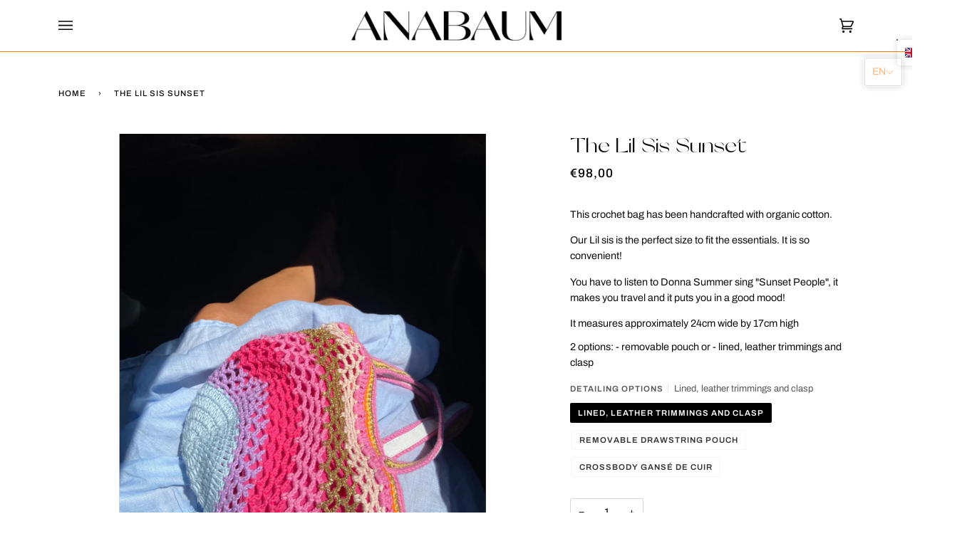

--- FILE ---
content_type: text/css
request_url: https://www.anabaum.com/cdn/shop/t/10/assets/font-settings.css?v=113017471516906034901763132494
body_size: -325
content:
@font-face{font-family:Archivo;font-weight:400;font-style:normal;font-display:swap;src:url(//www.anabaum.com/cdn/fonts/archivo/archivo_n4.dc8d917cc69af0a65ae04d01fd8eeab28a3573c9.woff2) format("woff2"),url(//www.anabaum.com/cdn/fonts/archivo/archivo_n4.bd6b9c34fdb81d7646836be8065ce3c80a2cc984.woff) format("woff")}@font-face{font-family:Archivo;font-weight:500;font-style:normal;font-display:swap;src:url(//www.anabaum.com/cdn/fonts/archivo/archivo_n5.272841b6d6b831864f7fecfa55541752bb399511.woff2) format("woff2"),url(//www.anabaum.com/cdn/fonts/archivo/archivo_n5.27fb58a71a175084eb68e15500549a69fe15738e.woff) format("woff")}@font-face{font-family:Archivo;font-weight:600;font-style:normal;font-display:swap;src:url(//www.anabaum.com/cdn/fonts/archivo/archivo_n6.06ce7cb3e84f9557d04c35761e39e39ea101fb19.woff2) format("woff2"),url(//www.anabaum.com/cdn/fonts/archivo/archivo_n6.5dd16bc207dfc6d25ca8472d89387d828f610453.woff) format("woff")}@font-face{font-family:Archivo;font-weight:500;font-style:normal;font-display:swap;src:url(//www.anabaum.com/cdn/fonts/archivo/archivo_n5.272841b6d6b831864f7fecfa55541752bb399511.woff2) format("woff2"),url(//www.anabaum.com/cdn/fonts/archivo/archivo_n5.27fb58a71a175084eb68e15500549a69fe15738e.woff) format("woff")}@font-face{font-family:Archivo;font-weight:400;font-style:italic;font-display:swap;src:url(//www.anabaum.com/cdn/fonts/archivo/archivo_i4.37d8c4e02dc4f8e8b559f47082eb24a5c48c2908.woff2) format("woff2"),url(//www.anabaum.com/cdn/fonts/archivo/archivo_i4.839d35d75c605237591e73815270f86ab696602c.woff) format("woff")}@font-face{font-family:Archivo;font-weight:500;font-style:italic;font-display:swap;src:url(//www.anabaum.com/cdn/fonts/archivo/archivo_i5.b51f628bdb8daa9bbf4f36ec4082416f5e2cdf20.woff2) format("woff2"),url(//www.anabaum.com/cdn/fonts/archivo/archivo_i5.72af52f07bc3bbb646e8e74c7e33e7883fca06f6.woff) format("woff")}@font-face{font-family:Orelo-SemiWide;src:url(Orelo-SemiWide.woff2) format("woff2"),url(Orelo-SemiWide.woff2) format("woff2")}h1,h2,h3{font-family:Orelo-SemiWide!important}
/*# sourceMappingURL=/cdn/shop/t/10/assets/font-settings.css.map?v=113017471516906034901763132494 */
